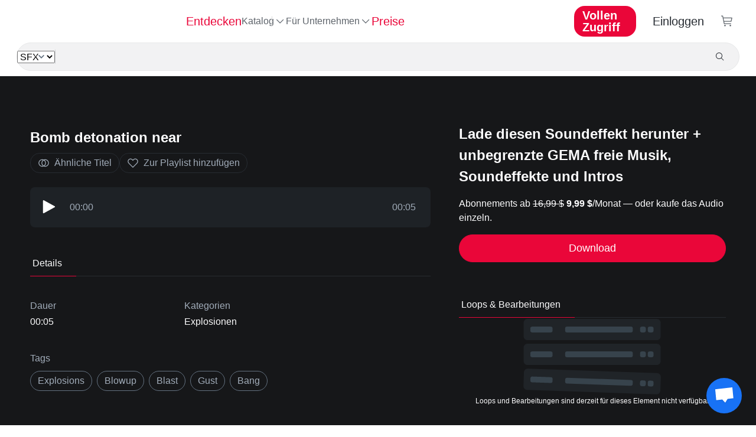

--- FILE ---
content_type: text/css
request_url: https://www.hooksounds.com/_app/immutable/assets/loader.DbWHLuHQ.css
body_size: -99
content:
.loader.svelte-132i71j,.loader.svelte-132i71j>div:where(.svelte-132i71j){position:relative;box-sizing:border-box}.loader.svelte-132i71j{display:block;font-size:0;width:100%;height:32px}.loader.svelte-132i71j>div:where(.svelte-132i71j){display:inline-block;float:none;background-color:currentColor;border:0 solid currentColor;width:4px;height:30px;margin:0 2px;border-radius:0;animation:svelte-132i71j-pulse .9s infinite cubic-bezier(.11,.49,.38,.78)}.loader.svelte-132i71j>div:where(.svelte-132i71j):nth-child(3){animation-delay:-.9s}.loader.svelte-132i71j>div:where(.svelte-132i71j):nth-child(2),.loader.svelte-132i71j>div:where(.svelte-132i71j):nth-child(4){animation-delay:-.65s}.loader.svelte-132i71j>div:where(.svelte-132i71j):nth-child(1),.loader.svelte-132i71j>div:where(.svelte-132i71j):nth-child(5){animation-delay:-.4s}@keyframes svelte-132i71j-pulse{0%{transform:scaley(1)}80%{transform:scaley(.3)}90%{transform:scaley(1)}}.small.svelte-132i71j{height:16px}.small.svelte-132i71j>div:where(.svelte-132i71j){width:2px;height:16px;margin:0 1px}.large.svelte-132i71j{width:80px;height:64px}.large.svelte-132i71j>div:where(.svelte-132i71j){width:8px;height:64px;margin:0 4px}


--- FILE ---
content_type: application/javascript
request_url: https://www.hooksounds.com/_app/immutable/entry/app.BiOOHk2q.js
body_size: 4336
content:
const __vite__mapDeps=(i,m=__vite__mapDeps,d=(m.f||(m.f=["../nodes/0.BLYlQ6ne.js","../chunks/BUenSgkj.js","../chunks/DMRa3aMe.js","../chunks/kLr55sHI.js","../chunks/uLUDDuE1.js","../chunks/60DSWKdT.js","../chunks/BtTduTx4.js","../chunks/D0RWg1Kh.js","../assets/alert.DuNaa8-a.css","../chunks/bAkWcGdr.js","../chunks/CF9Wm5SC.js","../chunks/DNl-jYdN.js","../chunks/zG-6TGB-.js","../assets/language-dropdown.CTtaqB7J.css","../assets/user-dropdown.8ins46CL.css","../chunks/UHYehujC.js","../chunks/C3-B51wZ.js","../chunks/h7XlUkxe.js","../assets/loader.DbWHLuHQ.css","../chunks/DnV17Inc.js","../chunks/Bhmihrty.js","../assets/track.BNuIKrtC.css","../chunks/Clv3aZa7.js","../assets/spinner.BYceBrQj.css","../chunks/CpjngBQ7.js","../assets/separator.DC7ddyTW.css","../assets/auth-form.Bf0rPnGy.css","../assets/0.DiA4lohV.css","../nodes/1.CE3xPes_.js","../assets/1.BK4LZwql.css","../nodes/2.zQ2g9whU.js","../nodes/3.-TccSFyN.js","../assets/3.RxFwm2N6.css","../nodes/4.zQ2g9whU.js","../nodes/5.CzcrW5vu.js","../chunks/B-pVk1Si.js","../assets/5.CuViGz_n.css","../nodes/6.DVUU-4RR.js","../chunks/OrzQvZTf.js","../assets/related-articles.BRiMZe9P.css","../chunks/CuX8iJyz.js","../assets/pill.B4IpdSTC.css","../assets/6.ItjvozyW.css","../nodes/7.CzsmXecZ.js","../chunks/BuqmD21-.js","../assets/7.CTKBOlv9.css","../nodes/8.xTAt_kcf.js","../chunks/CdQ6-F-K.js","../chunks/DonM67a6.js","../assets/hero-background.CcCWhBM8.css","../assets/9.Dypd4kyc.css","../nodes/9.BELt8GqX.js","../nodes/10.BT7YRgJR.js","../chunks/CIjguxA8.js","../chunks/CvN3yO_D.js","../chunks/CKRFq3Av.js","../assets/waveform.Bs_abTBe.css","../chunks/DkEqD9i7.js","../assets/small-track-thumbnail.D3TlW6Kp.css","../assets/track-wide.BcB6Pf6-.css","../assets/search-controller.BNV66iF_.css","../chunks/DvpO9yo9.js","../assets/asset-list.DAWx9652.css","../assets/10.DgQUcacY.css","../nodes/11.CrLX91ID.js","../chunks/BMQ8lfH4.js","../assets/tabs.CqASlyVG.css","../assets/11.B7EU1Jsg.css","../nodes/12.3T145FpY.js","../chunks/QL_Rqao3.js","../assets/pricing-table-toggle.DehBT9A_.css","../chunks/D_g6RuBS.js","../chunks/BQT_Urby.js","../assets/plan.ByCJpy2v.css","../assets/pricing-table.BVf9Qfbm.css","../assets/12.m2FqMoC0.css","../nodes/13.BWfZ8Lhy.js","../assets/13.BYPGwwW1.css","../nodes/14.BRBwPkg8.js","../assets/14.nQzcl0up.css","../nodes/15.Cv8UwYSA.js","../assets/15.DQJGcKat.css","../nodes/16._r1MNSyJ.js","../chunks/D-dlQ3Dh.js","../assets/brands-mobile.op9p3edP.css","../chunks/Cjo-FEQl.js","../assets/common-questions.Dyqah2dO.css","../assets/16.CZj9WLFU.css","../nodes/17.BGeKATZ9.js","../assets/17.BRqnGuh2.css","../nodes/18.DaBC-X_B.js","../chunks/DPMTX8te.js","../assets/checkout-spinner-overlay.DZFrTczp.css","../assets/18.WtXpbl34.css","../nodes/19.DpmGBp6h.js","../assets/19.Dqag2sz2.css","../nodes/20.VL2IaHtX.js","../chunks/DGCvqV62.js","../assets/category-card.CmPjyBau.css","../assets/20.7DRViUzM.css","../nodes/21.iMgSa51_.js","../assets/21.BOEFhQ7R.css","../nodes/22.CXLtVaqi.js","../assets/22.DOODKZpk.css","../nodes/23.BiYRq8G8.js","../assets/23.BGEO4O7y.css","../nodes/24.DItmkxSx.js","../assets/24.BCwDkXIB.css","../nodes/25.DjakmjWc.js","../assets/25.Cz8SjuE8.css","../nodes/26.Dg0-yC6Q.js","../assets/26.CH-upfkm.css","../nodes/27.DICywLBD.js","../chunks/BhIvfc_Z.js","../assets/footer.Bi94VMxd.css","../assets/27.FPL7kuVh.css","../nodes/28.DrXafF3i.js","../chunks/jcrfwXjF.js","../assets/checkout-modal.CpZJMBHe.css","../assets/28.BZbAuRnf.css","../nodes/29.BKadaGZn.js","../assets/29.ddyLCqgP.css","../nodes/30.CHS9Z-IL.js","../assets/30.yvlbEjJT.css","../nodes/31.BciNX7UT.js","../assets/31.I5Wm51St.css","../nodes/32.CYlQOFSO.js","../assets/32.CrUm2-O9.css"])))=>i.map(i=>d[i]);
import{Z as lt,$ as pt,a0 as gt,p as V,i as A,E as p,_ as e}from"../chunks/60DSWKdT.js";import{P as Z,Q as B,W as ft,R as vt,S as g,T as Et}from"../chunks/DMRa3aMe.js";import"../chunks/D0RWg1Kh.js";import{o as ht,s as Pt}from"../chunks/uLUDDuE1.js";import{p as Ot,w as Lt,u as yt,g as i,j as C,i as F,x as Dt,f as K,h as n,b as Tt,a as s,d as It,e as _,c as Vt,r as At,q as f,v as Rt,t as bt}from"../chunks/kLr55sHI.js";const wt=async({error:r,event:t,status:o,message:m})=>{let u="";try{if(r?.message?.startsWith("Not found: "))return;crypto&&crypto.randomUUID?u=crypto.randomUUID():u=Math.random().toString(36).substring(2,15)+Math.random().toString(36).substring(2,15)}catch(P){u="Failed to generate error ID : "+String(P)}return vt(r,{event:t,status:o,message:m}),{message:"Client whoops!",id:u}};{{const r=["hooksounds.com","www.hooksounds.com","shortcap.hooksounds.com"],t=window?.location?.hostname??null;if(t&&!r.includes(t))throw new Error("Invalid domain")}window.addEventListener("error",r=>{Z().then(t=>{const o=B("sentryUser");o&&t.setUser(o),t.setExtras({event:r}),t.report(r.error||"Unspecified window error")}).catch(t=>{console.error("Failed to report error to Sentry (window): ",t)})}),window.addEventListener("unhandledrejection",function(r){Z().then(t=>{const o=B("sentryUser");o&&t.setUser(o);let m={event:JSON.stringify(r),reason:r.reason,woops:null,promiseRejectionEvent:r};r.reason instanceof ft&&(m.woops=r.reason.extra),t.setExtras(m),t.report(r.reason||"Unhandled rejection without reason")}).catch(t=>{console.error("Failed to report error to Sentry (unhandled rejection): ",t)})})}const xt=({url:r})=>{let t=lt(r).pathname;return t==""&&(t="/"),r.hostname==pt&&(t="/shortcap"+t),t},Ut=(r=>["royalty-free-music","sound-effects","intros"].includes(r)),St=(r=>["genre","mood","instrument","theme","sfx"].includes(r)),kt=(r=>/^\d+$/.test(r)),jt=(r=>["youtube"].includes(r));function Wt(r){return gt(r)}const Ct=(r=>["receipt","cancel"].includes(r)),Ft=r=>/^[a-z0-9-]+$/.test(r),Mt=(r=>["genre","mood","category","instrument","theme"].includes(r)),$t={asset:Ut,category:St,int:kt,landing:jt,lang:Wt,paymentStep:Ct,slug:Ft,taxonomy:Mt};var Nt=K('<div id="svelte-announcer" aria-live="assertive" aria-atomic="true" style="position: absolute; left: 0; top: 0; clip: rect(0 0 0 0); clip-path: inset(50%); overflow: hidden; white-space: nowrap; width: 1px; height: 1px"><!></div>'),zt=K("<!> <!>",1);function Jt(r,t){Ot(t,!0);let o=V(t,"components",23,()=>[]),m=V(t,"data_0",3,null),u=V(t,"data_1",3,null),P=V(t,"data_2",3,null),M=V(t,"data_3",3,null);Lt(()=>t.stores.page.set(t.page)),yt(()=>{t.stores,t.page,t.constructors,o(),t.form,m(),u(),P(),M(),t.stores.page.notify()});let R=C(!1),N=C(!1),z=C(null);ht(()=>{const a=t.stores.page.subscribe(()=>{i(R)&&(F(N,!0),Dt().then(()=>{F(z,document.title||"untitled page",!0)}))});return F(R,!0),a});const Y=f(()=>t.constructors[3]);var J=zt(),q=n(J);{var $=a=>{const d=f(()=>t.constructors[0]);var c=_(),O=n(c);g(O,()=>i(d),(l,v)=>{p(v(l,{get data(){return m()},get form(){return t.form},get params(){return t.page.params},children:(L,Gt)=>{var G=_(),ot=n(G);{var at=E=>{const b=f(()=>t.constructors[1]);var y=_(),w=n(y);g(w,()=>i(b),(x,U)=>{p(U(x,{get data(){return u()},get form(){return t.form},get params(){return t.page.params},children:(D,Ht)=>{var H=_(),it=n(H);{var nt=h=>{const S=f(()=>t.constructors[2]);var T=_(),k=n(T);g(k,()=>i(S),(j,W)=>{p(W(j,{get data(){return P()},get form(){return t.form},get params(){return t.page.params},children:(I,Qt)=>{var Q=_(),mt=n(Q);g(mt,()=>i(Y),(ut,dt)=>{p(dt(ut,{get data(){return M()},get form(){return t.form},get params(){return t.page.params}}),ct=>o()[3]=ct,()=>o()?.[3])}),s(I,Q)},$$slots:{default:!0}}),I=>o()[2]=I,()=>o()?.[2])}),s(h,T)},_t=h=>{const S=f(()=>t.constructors[2]);var T=_(),k=n(T);g(k,()=>i(S),(j,W)=>{p(W(j,{get data(){return P()},get form(){return t.form},get params(){return t.page.params}}),I=>o()[2]=I,()=>o()?.[2])}),s(h,T)};A(it,h=>{t.constructors[3]?h(nt):h(_t,!1)})}s(D,H)},$$slots:{default:!0}}),D=>o()[1]=D,()=>o()?.[1])}),s(E,y)},st=E=>{const b=f(()=>t.constructors[1]);var y=_(),w=n(y);g(w,()=>i(b),(x,U)=>{p(U(x,{get data(){return u()},get form(){return t.form},get params(){return t.page.params}}),D=>o()[1]=D,()=>o()?.[1])}),s(E,y)};A(ot,E=>{t.constructors[2]?E(at):E(st,!1)})}s(L,G)},$$slots:{default:!0}}),L=>o()[0]=L,()=>o()?.[0])}),s(a,c)},tt=a=>{const d=f(()=>t.constructors[0]);var c=_(),O=n(c);g(O,()=>i(d),(l,v)=>{p(v(l,{get data(){return m()},get form(){return t.form},get params(){return t.page.params}}),L=>o()[0]=L,()=>o()?.[0])}),s(a,c)};A(q,a=>{t.constructors[1]?a($):a(tt,!1)})}var rt=Tt(q,2);{var et=a=>{var d=Nt(),c=Vt(d);{var O=l=>{var v=Rt();bt(()=>Pt(v,i(z))),s(l,v)};A(c,l=>{i(N)&&l(O)})}At(d),s(a,d)};A(rt,a=>{i(R)&&a(et)})}s(r,J),It()}const tr=Et(Jt),rr=[()=>e(()=>import("../nodes/0.BLYlQ6ne.js"),__vite__mapDeps([0,1,2,3,4,5,6,7,8,9,10,11,12,13,14,15,16,17,18,19,20,21,22,23,24,25,26,27]),import.meta.url),()=>e(()=>import("../nodes/1.CE3xPes_.js"),__vite__mapDeps([28,7,3,4,5,10,29]),import.meta.url),()=>e(()=>import("../nodes/2.zQ2g9whU.js"),__vite__mapDeps([30,7,3]),import.meta.url),()=>e(()=>import("../nodes/3.-TccSFyN.js"),__vite__mapDeps([31,7,3,4,5,10,32]),import.meta.url),()=>e(()=>import("../nodes/4.zQ2g9whU.js"),__vite__mapDeps([33,7,3]),import.meta.url),()=>e(()=>import("../nodes/5.CzcrW5vu.js"),__vite__mapDeps([34,7,3,4,5,12,13,2,10,35,36]),import.meta.url),()=>e(()=>import("../nodes/6.DVUU-4RR.js"),__vite__mapDeps([37,2,3,4,5,7,10,9,22,23,38,39,40,41,20,21,15,42]),import.meta.url),()=>e(()=>import("../nodes/7.CzsmXecZ.js"),__vite__mapDeps([43,2,3,4,5,7,20,21,10,44,45]),import.meta.url),()=>e(()=>import("../nodes/8.xTAt_kcf.js"),__vite__mapDeps([46,47,7,3,4,2,5,19,6,8,20,21,22,23,24,25,26,48,49,50]),import.meta.url),()=>e(()=>import("../nodes/9.BELt8GqX.js"),__vite__mapDeps([51,47,7,3,4,2,5,19,6,8,20,21,22,23,24,25,26,48,49,50]),import.meta.url),()=>e(()=>import("../nodes/10.BT7YRgJR.js"),__vite__mapDeps([52,2,3,4,5,53,7,54,55,9,56,22,23,16,57,58,59,10,60,61,62,63]),import.meta.url),()=>e(()=>import("../nodes/11.CrLX91ID.js"),__vite__mapDeps([64,2,3,4,5,7,20,21,9,54,55,56,22,23,16,57,58,59,61,62,65,66,67]),import.meta.url),()=>e(()=>import("../nodes/12.3T145FpY.js"),__vite__mapDeps([68,2,3,4,5,7,69,70,71,72,20,21,10,15,73,74,16,38,39,75]),import.meta.url),()=>e(()=>import("../nodes/13.BWfZ8Lhy.js"),__vite__mapDeps([76,7,3,4,5,20,2,21,77]),import.meta.url),()=>e(()=>import("../nodes/14.BRBwPkg8.js"),__vite__mapDeps([78,2,3,4,5,7,79]),import.meta.url),()=>e(()=>import("../nodes/15.Cv8UwYSA.js"),__vite__mapDeps([80,2,3,4,5,7,81]),import.meta.url),()=>e(()=>import("../nodes/16._r1MNSyJ.js"),__vite__mapDeps([82,2,3,4,5,7,20,21,83,69,70,72,10,15,73,84,85,86,24,25,40,41,87]),import.meta.url),()=>e(()=>import("../nodes/17.BGeKATZ9.js"),__vite__mapDeps([88,7,3,4,5,2,20,21,89]),import.meta.url),()=>e(()=>import("../nodes/18.DaBC-X_B.js"),__vite__mapDeps([90,7,3,4,5,91,2,10,6,8,44,22,23,92,11,12,13,14,20,21,24,25,93]),import.meta.url),()=>e(()=>import("../nodes/19.DpmGBp6h.js"),__vite__mapDeps([94,7,3,4,5,2,95]),import.meta.url),()=>e(()=>import("../nodes/20.VL2IaHtX.js"),__vite__mapDeps([96,2,3,4,5,7,85,86,9,54,55,56,22,23,16,57,58,59,97,98,48,49,99]),import.meta.url),()=>e(()=>import("../nodes/21.iMgSa51_.js"),__vite__mapDeps([100,2,3,4,5,7,97,98,48,49,101]),import.meta.url),()=>e(()=>import("../nodes/22.CXLtVaqi.js"),__vite__mapDeps([102,2,3,4,5,53,7,54,55,9,56,22,23,16,57,58,59,10,60,61,62,20,21,103]),import.meta.url),()=>e(()=>import("../nodes/23.BiYRq8G8.js"),__vite__mapDeps([104,7,3,4,5,105]),import.meta.url),()=>e(()=>import("../nodes/24.DItmkxSx.js"),__vite__mapDeps([106,2,3,4,5,7,22,23,19,6,8,20,21,24,25,26,57,9,58,107]),import.meta.url),()=>e(()=>import("../nodes/25.DjakmjWc.js"),__vite__mapDeps([108,2,3,4,5,7,9,20,21,54,55,56,22,23,16,57,58,59,109]),import.meta.url),()=>e(()=>import("../nodes/26.Dg0-yC6Q.js"),__vite__mapDeps([110,2,3,4,5,7,83,69,70,72,20,21,10,15,73,84,85,86,40,41,111]),import.meta.url),()=>e(()=>import("../nodes/27.DICywLBD.js"),__vite__mapDeps([112,2,3,4,5,7,40,41,20,21,85,86,113,10,114,115]),import.meta.url),()=>e(()=>import("../nodes/28.DrXafF3i.js"),__vite__mapDeps([116,7,3,4,5,10,91,2,6,8,44,22,23,92,117,20,21,118,9,65,66,69,70,35,55,56,119]),import.meta.url),()=>e(()=>import("../nodes/29.BKadaGZn.js"),__vite__mapDeps([120,7,3,4,5,2,20,21,35,10,121]),import.meta.url),()=>e(()=>import("../nodes/30.CHS9Z-IL.js"),__vite__mapDeps([122,7,3,4,5,2,117,10,91,6,8,44,22,23,92,20,21,118,24,25,113,114,123]),import.meta.url),()=>e(()=>import("../nodes/31.BciNX7UT.js"),__vite__mapDeps([124,5,3,4,7,2,9,55,56,125]),import.meta.url),()=>e(()=>import("../nodes/32.CYlQOFSO.js"),__vite__mapDeps([126,2,3,4,5,7,85,86,71,72,20,21,10,15,73,74,69,70,127]),import.meta.url)],er=[0,4,2],or={"/":[6],"/about/connect":[13],"/blog":[14],"/blog/[slug]":[15],"/business-contact":[17],"/business":[16],"/checkout":[18],"/education":[19],"/explore":[20],"/explore/[category=category]":[21],"/free-music":[22],"/in-store-music":[23],"/(guest)/join":[8,[4]],"/(guest)/login":[9,[4]],"/(auth)/my-profile/clear-channels":[7,[2,3]],"/payments/[step=paymentStep]":[24],"/playlists/[slug]/[id]":[25],"/premium":[26],"/shortcap":[27,[5]],"/shortcap/editor":[28,[5]],"/shortcap/lobby":[29,[5]],"/shortcap/pricing":[30,[5]],"/studio":[31],"/subscriptions":[32],"/[landing=landing]":[12],"/[asset=asset]/[slug=slug]/[id=int]":[11],"/[asset=asset]/[[categoryType=taxonomy]]/[...categories]":[10]},X={handleError:wt||(({error:r})=>{console.error(r)}),init:void 0,reroute:xt||(()=>{}),transport:{}},qt=Object.fromEntries(Object.entries(X.transport).map(([r,t])=>[r,t.decode])),ar=Object.fromEntries(Object.entries(X.transport).map(([r,t])=>[r,t.encode])),sr=!1,ir=(r,t)=>qt[r](t);export{ir as decode,qt as decoders,or as dictionary,ar as encoders,sr as hash,X as hooks,$t as matchers,rr as nodes,tr as root,er as server_loads};
//# sourceMappingURL=app.BiOOHk2q.js.map
